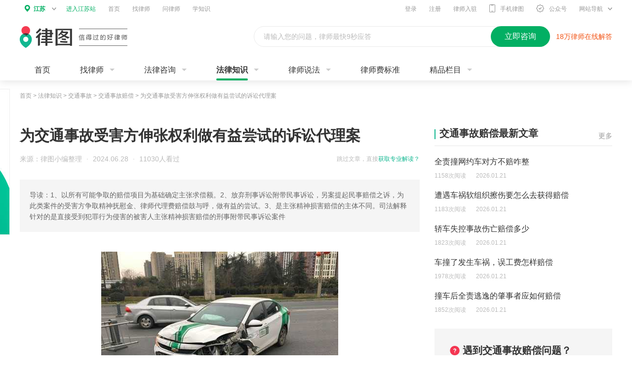

--- FILE ---
content_type: text/html; charset=utf-8
request_url: https://www.64365.com/zs/630396.aspx
body_size: 15050
content:
<!DOCTYPE html>
<html>
<head>
<meta charset="utf-8" />
<meta http-equiv="X-UA-Compatible" content="IE=edge,chrome=1" />
<meta name="renderer" content="webkit" />
<meta name="applicable-device" content="pc">
<meta name="spma" content="2002" />
<meta name="spmb" content="1129" />
<meta name="pageid" content="170000">
<meta name="keywords" content="为交通事故受害方伸张权利做有益尝试的诉讼代理案" />
<meta name="description" content="本篇将详细为大家解答“为交通事故受害方伸张权利做有益尝试的诉讼代理案”这个问题。1、以所有可能争取的赔偿项目为基础确定主张求偿额。2、放弃刑事诉讼附带民事诉讼，另案提起民事赔偿之诉，为此类案件的受害方……" />
<link rel="alternate" media="only screen and(max-width: 640px)" href="https://m.64365.com/zs/630396.aspx" />
<title>为交通事故受害方伸张权利做有益尝试的诉讼代理案-法律知识｜律图</title>
<link rel="stylesheet" href="//image.64365.com/js/swiper/idangerous.swiper.css" />
<link rel="stylesheet" href="//image.64365.com/css/fonts/iconfont.css" />
<link rel="stylesheet" href="//image.64365.com/css/base_2019.css" />
<link rel="stylesheet" href="//image.64365.com/css/2019/fixed-b-consult.css" />
<link rel="stylesheet" href="//image.64365.com/css/2020/law-lore_2020.css" />
<link rel="stylesheet" href="//image.64365.com/css/2019/wechart.css" />
<link rel="stylesheet" href="//image.64365.com/ui_v2/pc/css/contract/contract.css">
<link rel="stylesheet" href="//image.64365.com/css/base_2019.css" />
<style>.box-bar .nav-f18{padding:0 20px;height:18px;line-height:18px;border-left:4px solid #11B790;}.box-bar .nav-f18 .tit{font-size:18px;}.box-bar .nav-f18 .more{color:#999;}.box-bar .nav-f18 a:hover{color:#F43651;}</style>
<script type="application/ld+json">
        {
            "@context": "https://ziyuan.baidu.com/contexts/cambrian.jsonld",
            "@id": https://www.64365.com/zs/630396.aspx,
            "appid":"1584098601673400",
            "title":"为交通事故受害方伸张权利做有益尝试的诉讼代理案-法律知识大全|律图",
            "images": ["https://p.64365.com/zs_content_img/0/230/3.jpg"],
            "pubDate": "2024-06-28T17:31:33",
            "upDate": "2024-06-28T17:31:33",
            "description":"本篇将详细为大家解答“为交通事故受害方伸张权利做有益尝试的诉讼代理案”这个问题。1、以所有可能争取的赔偿项目为基础确定主张求偿额。2、放弃刑事诉讼附带民事诉讼，另案提起民事赔偿之诉，为此类案件的受害方……"
        }
    </script>
</head>
<body class="bg-f5">
<div class="header_bar" id="asyncheader"></div>
<div class="w1200">
<div class="weizhi">
<a target="_blank" href="/">首页</a> &gt; <a target="_blank" href="/zs/">法律知识</a> &gt;
<a href="/zs/jtsg/">交通事故</a> &gt;
<a href="/zs/jtsg/sgpc/" id="articleId" articleId="630396">交通事故赔偿</a> &gt; <span>为交通事故受害方伸张权利做有益尝试的诉讼代理案</span>
</div>
<div id="lbadv"></div>
<div class="mt30 clearfix">
<div class="w810 fl">
<div>
<h1 class="f30 fb lh40" title="">为交通事故受害方伸张权利做有益尝试的诉讼代理案</h1>
<div class="mt15 clearfix">
<div class="fr f12" id="sw_2">
<span class="s-cb lh24">跳过文章，直接</span><a target="_blank" href="/asksubmit/addask.aspx?s=websitezs" rel="nofollow" class="s-primary">获取专业解读？</a>
</div>
<div class="s-cb lh24">
<span>来源：律图小编整理</span>
<i class="mlr5">·</i>
<span>2024.06.28</span>
<i class="mlr5">·</i>
<span>11030人看过</span>
</div>
</div>
<div class="mt30 p20 lh22 s_c6 bg_f5">导读：1、以所有可能争取的赔偿项目为基础确定主张求偿额。2、放弃刑事诉讼附带民事诉讼，另案提起民事赔偿之诉，为此类案件的受害方争取精神抚慰金、律师代理费赔偿鼓与呼，做有益的尝试。3、是主张精神损害赔偿的主体不同。司法解释针对的是直接受到犯罪行为侵害的被害人主张精神损害赔偿的刑事附带民事诉讼案件&#xA;</div>
<div class="unfold-bar detail-unfold mt40">
<div>
<div class="un-nr">
<div class="detail-conts">
<p style='text-align:center'><img src="//p.64365.com/zs_content_img/0/230/3.jpg" alt="为交通事故受害方伸张权利做有益尝试的诉讼代理案" title="为交通事故受害方伸张权利做有益尝试的诉讼代理案" /></p><p>
案情简介
</p><p style="TEXT-INDENT: 2em">2009 年7月26日 11 时许，被告张某持B2照（准驾车型 大型货车） 驾驶鲁H77602号重型半挂牵引车（应持驾照A2），行经合肥绕城高速公路下行线24KM+600米处施工作业路段时，高速撞向前方同向行驶的李某驾驶的皖AZD778号“起亚”牌轿车尾部，致乘座此车的王某遇害身亡。事故发生后，合肥市公安局交通警察支队高速公路一大队于2009年8月2日对事故进行了认定，认定张某<a href="/tuwen/aaekqwp/" title="违章" target="_blank" class="a-link">违章</a>行车（其中包括驾驶与其准驾车辆不符的<a href="/tuwen/aaeljxk/" title="机动车" target="_blank" class="a-link">机动车</a>），负此次事故的全部责任。 肇事车辆的牵引车和挂车均各投了一份交强险，每份保单保险公司承担的<a href="/zs/956178.aspx" title="死亡赔偿" target="_blank" class="a-link">死亡赔偿</a>限额是11万元；另该车还投了商业<a href="/zs/3171572.aspx" title="第三者责任险" target="_blank" class="a-link">第三者责任险</a>，限额是30万元。<a href="/tuwen/aaekrrs/" title="受害人" target="_blank" class="a-link">受害人</a>乘坐的车辆所投保的交强险中保险公司承保的<a href="/tuwen/aaeocxl/" title="无责" target="_blank" class="a-link">无责</a>任死亡赔偿限额是11000元，投保的商业险中保险公司承保的车上人员责任险的<a href="/tuwen/aaekqor/" title="赔偿" target="_blank" class="a-link">赔偿</a>限额是每座10000元。 王某生前系某机关的<a href="/tuwen/aaektmz/" title="退休" target="_blank" class="a-link">退休</a>干部，遇害时已71岁，生前无需其<a href="/zs/979072.aspx" title="扶养" target="_blank" class="a-link">扶养</a>的人。 事发后公安机关以涉嫌交通<a href="/tuwen/aaekqkq/" title="肇事罪" target="_blank" class="a-link">肇事罪</a>，对张某<a href="/zs/3276928.aspx" title="刑事拘留" target="_blank" class="a-link">刑事拘留</a>；<a href="/tuwen/aaekstw/" title="被害人" target="_blank" class="a-link">被害人</a>亲属委托吕淮波律师就<a href="/tuwen/aaeoexq/" title="事故处理" target="_blank" class="a-link">事故处理</a>和民事索赔一事予以<a href="/zs/3163009.aspx" title="代理" target="_blank" class="a-link">代理</a>。</p><p>
<strong>代理方案及效果</strong>
</p><p style="TEXT-INDENT: 2em">从为受害方争取利益最大化的获偿数额角度出发，吕律师设计的<a href="/tuwen/aaekqnl/" title="诉讼" target="_blank" class="a-link">诉讼</a>方案和做出的有益尝试是： 一、以所有可能争取的赔偿项目为基础确定主张求偿额 就人身<a href="/tuwen/aaengyi/" title="损害赔偿" target="_blank" class="a-link">损害赔偿</a>涉及的赔偿项目而言，本案可以考虑的赔偿项目为：（1） <a href="/zs/3161865.aspx" title="丧葬费" target="_blank" class="a-link">丧葬费</a>；（ 2 ）<a href="/zs/1871280.aspx" title="死亡赔偿金" target="_blank" class="a-link">死亡赔偿金</a>；（ 3 ）受害<a href="/tuwen/aaekrcg/" title="人死" target="_blank" class="a-link">人死</a>亡前的抢救、<a href="/zs/3162928.aspx" title="医疗费" target="_blank" class="a-link">医疗费</a>；（ 4 ）受害人亲属办理丧事支出的<a href="/tuwen/aaeotbu/" title="交通费" target="_blank" class="a-link">交通费</a>、住宿费；（ 5 ）<a href="/tuwen/aaeqcdm/" title="精神抚慰金" target="_blank" class="a-link">精神抚慰金</a>；（ 6 ）律师<a href="/tuwen/aaenirn/" title="代理费" target="_blank" class="a-link">代理费</a>。 其中对（ 1 ）（ 2 ）（ 3 ）项最高院的司法解释已明确规定了赔偿的标准和计算的方法，是不应有争议的。本案受害方可获得的（ 1 ）丧葬费（按照受诉法院所在地上一年度职工月平均<a href="/tuwen/aaeldyo/" title="工资" target="_blank" class="a-link">工资</a>标准，以六个月总额计算）： 13181.5 元；可获得的（ 2 ）死亡赔偿金（按照受诉法院所在地上一年度城镇居民人均可支配收入标准，按二十年计算。但六十周岁以上的，年龄每增加一岁减少一年） 116913.6 元；可获得的（3） 受害人死亡前的抢救、医疗费（以<a href="/tuwen/aaenbke/" title="医疗机构" target="_blank" class="a-link">医疗机构</a>出具的发票为准）： 1426.92 元，合计为： 131522.02 元。 对第（ 4 ）项受害人亲属办理丧事支出的交通费、住宿费，司法解释规定应予赔偿，但对如何确认赔偿数额只作出原则规定，故在实践中常生争议，受害方提出的数额通常得不到法院的全额支持。本案中受害人亲属提出的数额是 6204 元。显然已有丧葬费赔偿后，这一数额似高了一些。 上述四项相加合计为 137726.02 元。这是诉讼力保的数额。 另外的（ 5 ）项精神抚慰金，属司法解释明确规定的肇事人被追究<a href="/tuwen/aaekqoh/" title="刑事责任" target="_blank" class="a-link">刑事责任</a>时不予考虑的赔偿项目。（ 6 ）项律师代理费，属在审判实务中一直不予支持的项目。但对这样规定、这样做法的合理性、公正性在实践中和理论界多有置疑。吕律师认为在本案中应该尝试争取，即使争取不到，也能让合议庭和被告感知被害人的损失是远大于法定应予赔偿的数额的，同时能够影响法官，确保能足额实现受害方第（ 4 ）项的诉求。受害方主张的（ 5 ）精神抚慰金 80000 元；（ 6 ）律师代理费 9000 元。 在诸被告对受害方第（ 4 ）项诉求的真实性、合理性提出诸多质疑，对（ 5 ）（ 6 ）项诉求以无法律依据抗辩的情况下，法院判决虽然未支持（ 5 ）（ 6 ）项诉求，但全额支持了受害方的（ 1 ）至（ 4 ）项主张的计 137726.02 元的求偿数额，尤其是对（ 4 ）项的全额支持，足以表明这一诉讼方案的设计是成功的。 二、放弃<a href="/zs/3271009.aspx" title="刑事诉讼" target="_blank" class="a-link">刑事诉讼</a><a href="/tuwen/aaeksmj/" title="附带民事诉讼" target="_blank" class="a-link">附带民事诉讼</a>，另案提起<a href="/tuwen/aaekqor/" title="民事赔偿" target="_blank" class="a-link">民事赔偿</a>之诉，为此类案件的受害方争取精神抚慰金、律师代理费赔偿鼓与呼，做有益的尝试 由于先刑后民，受害方如何向<a href="/tuwen/aaeocvr/" title="肇事方" target="_blank" class="a-link">肇事方</a>索赔就面临着选择，即是提起<a href="/zs/3164597.aspx" title="刑事附带民事诉讼" target="_blank" class="a-link">刑事附带民事诉讼</a>还是单独<a href="/zs/816315.aspx" title="提起民事诉讼" target="_blank" class="a-link">提起民事诉讼</a>。吕律师认为提起附带民事诉讼固然存在受害方无<a href="/tuwen/aaelhlq/" title="诉讼费" target="_blank" class="a-link">诉讼费</a>负担的好处，但由于不支持受害方精神抚慰金的司法解释，都是针对该程序下的<a href="/tuwen/aaeksmj/" title="民事诉讼" target="_blank" class="a-link">民事诉讼</a>而作出的，参与了这一程序的诉讼就意味着受害方放弃了精神抚慰金的主张。而单独提起民事诉讼主张精神抚慰金至少可以从上述司法解释的针对性上有立论说理，进行尝试的可能。尽管单独提起此诉受害方存在预交诉讼费之累，但较之能全面反映受害方的心声、主张而言还是值得的，何况大部分诉讼费无疑将由肇事方（或者肇事车辆保险公司）承担，受害方有可能承担的只是超过法院支持数额的少部分诉讼费，此对受害方并无多大负担。在受害方的肯定和积极要求下，吕律师代理受害方单独提起了民事诉讼向肇事方主张索赔。 吕律师在庭审中就相关司法解释中关于不支持受害方精神抚慰金主张的规定，不适用本案，因此本案受害方就此作出的主张应予支持，所持的主要观点是： 一是案件的性质和适用的程序不同。司法解释针对的案件是刑事附带<a href="/zs/3234728.aspx" title="民事诉讼案件" target="_blank" class="a-link">民事诉讼案件</a>，适用的是以刑事诉讼为主的附带<a href="/special/24467491/" title="民事诉讼程序" target="_blank" class="a-link">民事诉讼程序</a>；而本案是完全与刑事诉讼无关的民事诉讼案件，适用的是民事诉讼程序。在刑事附带民事诉讼案件中法院审查的范围只包括物质损失，这是法律的明文规定。而在人身损害赔偿的民事诉讼案件中法院审查的范围不仅包括物质损失，还包括原告主张的<a href="/tuwen/aaeledr/" title="精神损失" target="_blank" class="a-link">精神损失</a>，这同样是法律的明文规定。现在并没有对<a href="/tuwen/aaekqrp/" title="犯罪" target="_blank" class="a-link">犯罪</a>分子涉及的<a href="/zs/3162484.aspx" title="人身损害" target="_blank" class="a-link">人身损害</a>案件单独提起民事诉讼时，法院不对原告提出的精神损失赔偿予以审查的规定。 二是案件经历的诉讼过程不同。司法解释针对的案件是在提起附带民事诉讼后，又就<a href="/tuwen/aaeqovl/" title="精神损害赔偿" target="_blank" class="a-link">精神损害赔偿</a>提<a href="/tuwen/aaekqlc/" title="起诉" target="_blank" class="a-link">起诉</a>讼的案件。针对这种案件，司法解释规定不予受理，体现的是一事不再理的要求。而本案是原告在未提起刑事附带民事诉讼的情况下，单独提起的民事诉讼案件，不存在一事两诉的问题。 三是主张精神损害赔偿的主体不同。司法解释针对的是直接受到<a href="/tuwen/aaelcez/" title="犯罪行为" target="_blank" class="a-link">犯罪行为</a>侵害的被害人主张精神损害赔偿的刑事附带民事诉讼案件，而本案则是被害人的<a href="/tuwen/aaemlwc/" title="近亲" target="_blank" class="a-link">近亲</a>属主张精神损害赔偿的民事诉讼案件。 正因为存在上述不同，所以上述司法解释不能作为审理本案的依据。 针对本案诸被告认为受害方律师代理费的主张无法律依据，不应支持的观点，吕律师当庭发表了如下意见“我认为在当时那种突遭亲人遇害的变故，痛不欲生，悲恐不已，六神无主的情形下，任何一位象原告这样的受害人的亲属，要面对亲人丧事的办理和自己不熟悉的事故处理、诉讼维权等事务，聘请律师就成为他们必然的、唯一的选择。正因如此，应该说在<a href="/zs/3161991.aspx" title="交通事故处理" target="_blank" class="a-link">交通事故处理</a>和由此而产生的<a href="/zs/1191796.aspx" title="损害赔偿诉讼" target="_blank" class="a-link">损害赔偿诉讼</a>中，开支聘请律师的费用，对受害人而言是必然的，必不可少的。如果我们不事实求是地看这一问题，而以此支出不是必然的为由对这样的请求不予支持的话，对受害人而言就是不公平的。事实上法律对诉讼<a href="/tuwen/aaekqys/" title="当事人" target="_blank" class="a-link">当事人</a>的律师代理费如何负担并未作出明确的规定，但全面保护受害人及其亲属的权益，不能让受害人的亲属痛失亲人后，又遭破财之运应是符合法律维护正义的精神的，据此，我认为原告关于由诸被告承担其实际开支的律师代理费的主张，同样应当获得支持”。 尽管受案法院最终未支持受害方的上述“一金一费”的主张，但令被告方承担全部<a href="/tuwen/aaelhlq/" title="诉讼费用" target="_blank" class="a-link">诉讼费用</a>的判决结果，能够表明合议庭的法官对吕律师当庭就此发表的观点，至少在内心是认同的。 三、 事实求是地力促受害方与肇事方达成谅解协议，为受害方实际争取到双份赔偿。 肇事者是户籍农村的个体运输户，一妻无业，一子年幼，家境贫寒，所购车辆的贷款尚未还清，其本身的赔偿能力有限。同时肇事者又是驾驶与其准驾车型不符的车辆肇事，属<a href="/zs/1583142.aspx" title="无证驾驶" target="_blank" class="a-link">无证驾驶</a>，审判实践中许多法院已将此作为保险公司<a href="/zs/3211665.aspx" title="免责事由" target="_blank" class="a-link">免责事由</a>，而驳回受害方要求保险公司承担<a href="/tuwen/aaenqze/" title="赔偿责任" target="_blank" class="a-link">赔偿责任</a>的诉求。面对这种对本案被害方十分不利的局面，为确保受害方能得到足额赔偿，吕律师在细致说服受害方的基础上，吕律师确立了利用肇事方希望得到受害方谅解，以此为肇事者争取<a href="/tuwen/aaekqkt/" title="缓刑" target="_blank" class="a-link">缓刑</a>的心理，积极争取在案外为受害方先行获得肇事方悔罪赔偿的索赔方案。为此吕律师以积极的态度与肇事方律师联系，两者相互配合，经过五六轮的谈判，终于在<a href="/tuwen/aaekqjx/" title="刑事" target="_blank" class="a-link">刑事</a>和民事案件开庭前，促使当事者双方达成了和解协议，受害方在诉讼前先行获得肇事方的额外赔偿 12 万元，加上此后法院判决并已由保险公司支付到位的赔偿款 137726.02 元，合计获得相当于法定赔偿额双倍的赔偿计 257726.02 元；而肇事者由此也获得受害方的谅解，并据此获得了判二缓三的刑事宽大处理。双方各得其所。 附：《谅解协议书》主要内容： 甲、乙双方因张某<a href="/zs/jtsg/jtzs/" title="交通肇事" target="_blank" class="a-link">交通肇事</a>致甲方亲属王某死亡一案，本着诚信与谅解的精神，经友好协商，就案件的赔偿与谅解事宜达成如下一致意见，现签约备忘，双方共同信守： （一）鉴于甲方已就本案提起民事赔偿诉讼【（ 2009 ）包法民一初字第 1767 号】，其合法的<a href="/tuwen/aaenoay/" title="诉讼请求" target="_blank" class="a-link">诉讼请求</a>将在民事判决中获到充分的支持。现乙方自愿在上述案件法院判决之外，提前、额外支付给甲方 12 万元作为补偿，以表示乙方的悔罪之情，以及乙方真诚的歉意。 （二）甲方愿意接受乙方的致歉和补偿，并与乙方共同确认如下两种情况的处理意见： （ 1 ）如前述民事案件的生效判决中，乙方以外的被告（中国人民财产保险<a href="/zs/3200693.aspx" title="股份有限公司" target="_blank" class="a-link">股份有限公司</a>济宁分公司、翟顶斌、中国人民财产保险股份有限公司合肥市分公司）向甲方支付的赔偿款合计达到或者超过 11 万元，甲方将不再要求乙方履行（也不申请法院执行）该判决判令乙方应向甲方支付的赔偿款。 （ 2 ）如上述民事案件的生效判决中，乙方及以外的三名被告被告，向甲方支付的赔偿款合计未达到 11 万元的，则乙方应当负责补足该差额，直至甲方从判决中获得的权利达到 11 万元。同时乙方应当及时改选有前述的“补足”义务，如乙方未能在判决确定的履行期限内主动向甲方补足该差额，在不免除乙方“补足”责任的基础上，乙方还应当执照未补足数额的 30% 向甲方支付<a href="/tuwen/aaenaeq/" title="违约金" target="_blank" class="a-link">违约金</a>甲方也有权申请法院对判决确定的乙方的全部赔偿义务予以<a href="/zs/3188027.aspx" title="强制执行" target="_blank" class="a-link">强制执行</a>。 （三）基于上述的共识，甲方在谅解乙方的基础上，愿意为此向办案单位出具谅解书，乙方对此表示感谢。 四、列涉案双方车辆投保的保险公司为本案的共同被告，力争本案所涉赔偿义务直接、全部由保险公司承担的判决结果。 肇事者无证驾车肇事涉及的赔偿是否属于交强险中保险公司的免责事由，在最高人<a href="/tuwen/aaekxzs/" title="民法" target="_blank" class="a-link">民法</a>院《关于<a href="/zs/2507074.aspx" title="醉驾" target="_blank" class="a-link">醉驾</a>、无证驾驶等情形交强险如何理赔的司法解释》（ [2009] 民立他字第 42 号）出台前，审判实践中对此争议较大，各地法院判决也不一。本案在审理过程中正是该解释酝酿出台之时，本案判决后不到两个月该解释即公布。本案判决支持了吕律师在这一个问题上所持的观点，判决全部赔偿费用均由保险公司负责赔偿。判决后各被告均未上诉，保险公司也将判决确认的 137726.02 元赔偿款如数向受害方支付，由此本案成为最高院上述司法解释出台前，合肥地区最后一件在肇事者无证驾车肇事的情况下，仍判决保险公司承<a href="/tuwen/aaekrne/" title="担保" target="_blank" class="a-link">担保</a>险责任的判例。本案庭审中双方律师围绕这一问题展开了激烈的辩论，吕律师所持观点详见代理词。</p><p>
<strong>法院判决摘要</strong>
</p><p style="TEXT-INDENT: 2em">合肥市包河区人民法院《<a href="/zs/3262014.aspx" title="民事判决书" target="_blank" class="a-link">民事判决书</a>》（ ）第 1767 号：本院认为根据《机动车<a href="/zs/3162483.aspx" title="交通事故责任" target="_blank" class="a-link">交通事故责任</a>强制保险条例》第二十一条的规定，只有在受害人故意造成交通事故的情况下，保险公司才免于赔偿。被告张某虽持与准驾车型不符的驾驶证驾车，违反反了交通管理<a href="/zs/3188087.aspx" title="法规" target="_blank" class="a-link">法规</a>，但并非是法定的保险公司免予赔偿的情形，因此被告中保财险济宁市分公司是肇事车辆的保险人，应依据法律规定和<a href="/contract/bxht/" title="保险合同" target="_blank" class="a-link">保险合同</a>的约定在交强险的保险责任限额内承担赔偿责任。该被告辩驳其不应赔偿无法律依据，不院不予采信。判决如下： 1 、被告张某赔偿原告医药费 1426.92 元、丧葬费 13181.5 元、死亡赔偿金 116913.6 元、受害人亲属办理丧事支出的费用 6204 元，合计 137726.02 元，于本<a href="/tuwen/aaemnyu/" title="判决生效" target="_blank" class="a-link">判决生效</a>之日起十日内付清； 2 、上述判决第一项中的全部费用由中保财险济宁市分公司在机动车交通事故强制保险限额内赔偿，于判决生效之日起十日内付清； 3 、驳回原告要求李某（受害人所乘车车主）、中保财险合肥市分公司（受害人所乘<a href="/tuwen/aaeogbk/" title="车保险" target="_blank" class="a-link">车保险</a>公司）承担赔偿责任的诉讼请求； 4 、驳回原告的其他诉讼请求。<a href="/zs/3184700.aspx" title="案件受理费" target="_blank" class="a-link">案件受理费</a> 3025 元，由被告张某负担。</p>
<div class="mt20">
<div class="feedback-bar-box">
<a href="/help/feedback.aspx" rel="nofollow" class="btn">投诉/举报</a>
免责声明：以上内容由律图网结合政策法规及互联网相关知识整合，不代表平台的观点和立场。若内容有误或侵权，请通过右侧【投诉/举报】联系我们更正或删除。
</div>
<a href="/about/map.aspx" style="display:none">网站地图</a>
</div>
</div>
</div>
</div>
</div>
<div id="btadv"></div>
<div class="mt20 statement-bar none">
</div>
</div>
<div id="major" class="mt40 tc"></div>
</div>
<div class="w360 fr">
<div id="sw_5">
<div class="borb1 pb10 clearfix">
<a target="_blank" href="/zs/jtsg/sgpc/" class="fr mt10 s_c9">更多</a>
<h2 class="title-f20 fb fl">交通事故赔偿最新文章</h2>
</div>
<ul class="text-list text-detail-show">
<li class="is-show">
<div class="tit ect">
<a href="/zs/7935891.aspx" target="_blank" title="全责撞网约车对方不赔咋整">全责撞网约车对方不赔咋整</a>
</div>
<div class="info f12 s-cb">
<span class="mr20">1158次阅读</span><span>2026.01.21</span>
</div>
</li>
<li class="">
<div class="tit ect">
<a href="/zs/7935860.aspx" target="_blank" title="遭遇车祸软组织擦伤要怎么去获得赔偿">遭遇车祸软组织擦伤要怎么去获得赔偿</a>
</div>
<div class="info f12 s-cb">
<span class="mr20">1183次阅读</span><span>2026.01.21</span>
</div>
</li>
<li class="">
<div class="tit ect">
<a href="/zs/7935843.aspx" target="_blank" title="轿车失控事故伤亡赔偿多少">轿车失控事故伤亡赔偿多少</a>
</div>
<div class="info f12 s-cb">
<span class="mr20">1823次阅读</span><span>2026.01.21</span>
</div>
</li>
<li class="">
<div class="tit ect">
<a href="/zs/7935829.aspx" target="_blank" title="车撞了发生车祸，误工费怎样赔偿">车撞了发生车祸，误工费怎样赔偿</a>
</div>
<div class="info f12 s-cb">
<span class="mr20">1978次阅读</span><span>2026.01.21</span>
</div>
</li>
<li class="">
<div class="tit ect">
<a href="/zs/7935826.aspx" target="_blank" title="撞车后全责逃逸的肇事者应如何赔偿">撞车后全责逃逸的肇事者应如何赔偿</a>
</div>
<div class="info f12 s-cb">
<span class="mr20">1852次阅读</span><span>2026.01.21</span>
</div>
</li>
</ul>
</div>
<div id="rfirstadv"></div>
<div class="mt30" id="sw_8">
<div class="chartlet-w360-h200-default">
<img src="//image.64365.com/images/2020/law-lore/ask-bg.png" class="bg">
<div class="tit">
<i class="iconfont icon-mark s-warn"></i><b>遇到交通事故赔偿问题？</b>
</div>
<div class="detail s_c6">律图专业律师 处理更可靠</div>
<a href="/asksubmit/addask.aspx?s=websitezs" rel="nofollow" class="btn">
<i class="iconfont icon-fastask mr5"></i>快速咨询
</a>
</div>
</div>
<div class="mt30">
<div class="borb1 pb10">
<h2 class="title-f20 fb">交通事故导航</h2>
</div>
<div class="hot-tui-unfold mt30">
<div class="un-ovh">
<div class="un-nr clearfix">
<a href="//www.64365.com/zs/jtsg/jtsgcl/" target="_blank">交通事故处理</a>
<a href="//www.64365.com/zs/jtsg/jtsgzrrd/" target="_blank">交通事故责任</a>
<a href="//www.64365.com/zs/jtsg/jtsgscjd/" target="_blank">交通事故类鉴定</a>
<a href="//www.64365.com/zs/jtsg/sgpc/" target="_blank">交通事故赔偿</a>
<a href="//www.64365.com/zs/jtsg/jtzs/" target="_blank">交通肇事</a>
<a href="//www.64365.com/zs/jtsg/jtsgss/" target="_blank">交通事故诉讼</a>
<a href="//www.64365.com/zs/jtsg/jtwz/" target="_blank">交通违章</a>
<a href="//www.64365.com/zs/jtsg/jtbxsp/" target="_blank">交通保险索赔</a>
<a href="//www.64365.com/zs/jtsg/zj/" target="_blank">醉驾</a>
<a href="//www.64365.com/zs/jtsg/wyc/" target="_blank">网约车</a>
<a href="//www.64365.com/zs/jtsg/jtfg/" target="_blank">交通法规</a>
<a href="//www.64365.com/zs/jtsg/jtsgal/" target="_blank">交通事故案例</a>
</div>
</div>
<div class="un-btn none">查看全部<i class="iconfont icon-more-arrow"></i></div>
</div>
</div>
<div id="rsecondadv"></div>
<div id="rthirdadv"></div>
</div>
</div>
</div>
<div class="footer_bar mt20" id="botm">
<div class="ft_main" id="botmf">
<div class="ft-link">
<div class="w1200 ma">
<div class="friendship-links">
<label class="label">热门城市：</label>
<div class="friendship-con">
<div class="ovh">
<div class="friend-link-con clearfix">
<a href="//www.64365.com/beijing/" target="_blank">北京律师</a>
<a href="//www.64365.com/shanghai/" target="_blank">上海律师</a>
<a href="//www.64365.com/guangzhou/" target="_blank">广州律师</a>
<a href="//www.64365.com/shenzhen/" target="_blank">深圳律师</a>
<a href="//www.64365.com/chengdu/" target="_blank">成都律师</a>
<a href="//www.64365.com/chongqing/" target="_blank">重庆律师</a>
<a href="//www.64365.com/hangzhou/" target="_blank">杭州律师</a>
<a href="//www.64365.com/xian/" target="_blank">西安律师</a>
<a href="//www.64365.com/wuhan/" target="_blank">武汉律师</a>
<a href="//www.64365.com/suzhou/" target="_blank">苏州律师</a>
<a href="//www.64365.com/zhengzhou/" target="_blank">郑州律师</a>
<a href="//www.64365.com/nanjing/" target="_blank">南京律师</a>
<a href="//www.64365.com/tianjin/" target="_blank">天津律师</a>
<a href="//www.64365.com/changsha/" target="_blank">长沙律师</a>
<a href="//www.64365.com/dongzuo/" target="_blank">东莞律师</a>
<a href="//www.64365.com/ningbo/" target="_blank">宁波律师</a>
<a href="//www.64365.com/foshan/" target="_blank">佛山律师</a>
<a href="//www.64365.com/hefei/" target="_blank">合肥律师</a>
<a href="//www.64365.com/qingdao/" target="_blank">青岛律师</a>
<a href="//www.64365.com/kunming/" target="_blank">昆明律师</a>
<a href="//www.64365.com/shenyang/" target="_blank">沈阳律师</a>
<a href="//www.64365.com/jinan/" target="_blank">济南律师</a>
<a href="//www.64365.com/wuxi/" target="_blank">无锡律师</a>
<a href="//www.64365.com/xiamen/" target="_blank">厦门律师</a>
<a href="//www.64365.com/fuzhou/" target="_blank">福州律师</a>
<a href="//www.64365.com/wenzhou/" target="_blank">温州律师</a>
<a href="//www.64365.com/dalian/" target="_blank">大连律师</a>
<a href="//www.64365.com/guiyang/" target="_blank">贵阳律师</a>
<a href="//www.64365.com/nanning/" target="_blank">南宁律师</a>
<a href="//www.64365.com/shijiazhuang/" target="_blank">石家庄律师</a>
<a href="//www.64365.com/taiyuan/" target="_blank">太原律师</a>
<a href="//www.64365.com/nanchang/" target="_blank">南昌律师</a>
<a href="//www.64365.com/haerbin/" target="_blank">哈尔滨律师</a>
</div>
</div>
<span class="zk-btn" style="display: inline;">展开<i class="iconfont icon-more-arrow"></i></span>
</div>
</div>
<div class="friendship-links">
<label class="label">热门专长：</label>
<div class="friendship-con">
<div class="ovh">
<div class="friend-link-con clearfix">
<a href="//www.64365.com/beijing/jiaotong/" target="_blank">北京交通事故律师</a>
<a href="//www.64365.com/shanghai/jiaotong/" target="_blank">上海交通事故律师</a>
<a href="//www.64365.com/guangzhou/jiaotong/" target="_blank">广州交通事故律师</a>
<a href="//www.64365.com/shenzhen/jiaotong/" target="_blank">深圳交通事故律师</a>
<a href="//www.64365.com/chengdu/jiaotong/" target="_blank">成都交通事故律师</a>
<a href="//www.64365.com/chongqing/jiaotong/" target="_blank">重庆交通事故律师</a>
<a href="//www.64365.com/hangzhou/jiaotong/" target="_blank">杭州交通事故律师</a>
<a href="//www.64365.com/xian/jiaotong/" target="_blank">西安交通事故律师</a>
<a href="//www.64365.com/wuhan/jiaotong/" target="_blank">武汉交通事故律师</a>
<a href="//www.64365.com/suzhou/jiaotong/" target="_blank">苏州交通事故律师</a>
<a href="//www.64365.com/zhengzhou/jiaotong/" target="_blank">郑州交通事故律师</a>
<a href="//www.64365.com/nanjing/jiaotong/" target="_blank">南京交通事故律师</a>
<a href="//www.64365.com/tianjin/jiaotong/" target="_blank">天津交通事故律师</a>
<a href="//www.64365.com/changsha/jiaotong/" target="_blank">长沙交通事故律师</a>
<a href="//www.64365.com/dongzuo/jiaotong/" target="_blank">东莞交通事故律师</a>
<a href="//www.64365.com/ningbo/jiaotong/" target="_blank">宁波交通事故律师</a>
<a href="//www.64365.com/foshan/jiaotong/" target="_blank">佛山交通事故律师</a>
<a href="//www.64365.com/hefei/jiaotong/" target="_blank">合肥交通事故律师</a>
<a href="//www.64365.com/qingdao/jiaotong/" target="_blank">青岛交通事故律师</a>
<a href="//www.64365.com/kunming/jiaotong/" target="_blank">昆明交通事故律师</a>
<a href="//www.64365.com/shenyang/jiaotong/" target="_blank">沈阳交通事故律师</a>
<a href="//www.64365.com/jinan/jiaotong/" target="_blank">济南交通事故律师</a>
<a href="//www.64365.com/wuxi/jiaotong/" target="_blank">无锡交通事故律师</a>
<a href="//www.64365.com/xiamen/jiaotong/" target="_blank">厦门交通事故律师</a>
<a href="//www.64365.com/fuzhou/jiaotong/" target="_blank">福州交通事故律师</a>
<a href="//www.64365.com/wenzhou/jiaotong/" target="_blank">温州交通事故律师</a>
<a href="//www.64365.com/dalian/jiaotong/" target="_blank">大连交通事故律师</a>
<a href="//www.64365.com/guiyang/jiaotong/" target="_blank">贵阳交通事故律师</a>
<a href="//www.64365.com/nanning/jiaotong/" target="_blank">南宁交通事故律师</a>
<a href="//www.64365.com/shijiazhuang/jiaotong/" target="_blank">石家庄交通事故律师</a>
<a href="//www.64365.com/taiyuan/jiaotong/" target="_blank">太原交通事故律师</a>
<a href="//www.64365.com/nanchang/jiaotong/" target="_blank">南昌交通事故律师</a>
<a href="//www.64365.com/haerbin/jiaotong/" target="_blank">哈尔滨交通事故律师</a>
</div>
</div>
<span class="zk-btn" style="display: inline;">展开<i class="iconfont icon-more-arrow"></i></span>
</div>
</div>
<div class="friendship-links">
<label class="label">城市推荐：</label>
<div class="friendship-con">
<div class="ovh">
<div class="friend-link-con clearfix">
<a href="//www.64365.com/tangshan/" target="_blank">唐山律师</a>
<a href="//www.64365.com/qinhuangdao/" target="_blank">秦皇岛律师</a>
<a href="//www.64365.com/handan/" target="_blank">邯郸律师</a>
<a href="//www.64365.com/xingtai/" target="_blank">邢台律师</a>
<a href="//www.64365.com/baoding/" target="_blank">保定律师</a>
<a href="//www.64365.com/zhangjiakou/" target="_blank">张家口律师</a>
<a href="//www.64365.com/chengde/" target="_blank">承德律师</a>
<a href="//www.64365.com/cangzhou/" target="_blank">沧州律师</a>
<a href="//www.64365.com/langfang/" target="_blank">廊坊律师</a>
<a href="//www.64365.com/hengshui/" target="_blank">衡水律师</a>
<a href="//www.64365.com/datong/" target="_blank">大同律师</a>
<a href="//www.64365.com/yangquan/" target="_blank">阳泉律师</a>
<a href="//www.64365.com/changzhi/" target="_blank">长治律师</a>
<a href="//www.64365.com/jincheng/" target="_blank">晋城律师</a>
<a href="//www.64365.com/xinzhou/" target="_blank">忻州律师</a>
<a href="//www.64365.com/jinzhong/" target="_blank">晋中律师</a>
<a href="//www.64365.com/linfen/" target="_blank">临汾律师</a>
<a href="//www.64365.com/yuncheng/" target="_blank">运城律师</a>
<a href="//www.64365.com/changchun/" target="_blank">长春律师</a>
<a href="//www.64365.com/siping/" target="_blank">四平律师</a>
<a href="//www.64365.com/liaoyuan/" target="_blank">辽源律师</a>
<a href="//www.64365.com/tonghua/" target="_blank">通化律师</a>
<a href="//www.64365.com/baishan/" target="_blank">白山律师</a>
<a href="//www.64365.com/songyuan/" target="_blank">松原律师</a>
<a href="//www.64365.com/baicheng/" target="_blank">白城律师</a>
<a href="//www.64365.com/yanbian/" target="_blank">延边律师</a>
<a href="//www.64365.com/qiqihaer/" target="_blank">齐齐哈尔律师</a>
<a href="//www.64365.com/jixi/" target="_blank">鸡西律师</a>
<a href="//www.64365.com/hegang/" target="_blank">鹤岗律师</a>
<a href="//www.64365.com/shuangyashan/" target="_blank">双鸭山律师</a>
</div>
</div>
<span class="zk-btn" style="display: inline;">展开<i class="iconfont icon-more-arrow"></i></span>
</div>
</div>
<div class="friendship-links">
<label class="label">区县推荐：</label>
<div class="friendship-con">
<div class="ovh">
<div class="friend-link-con clearfix">
<a href="//www.64365.com/yuhuqu/" target="_blank">雨湖区律师</a>
<a href="//www.64365.com/yuetangqu/" target="_blank">岳塘区律师</a>
<a href="//www.64365.com/xiangtanxian/" target="_blank">湘潭县律师</a>
<a href="//www.64365.com/xiangxiangshi/" target="_blank">湘乡市律师</a>
<a href="//www.64365.com/shaoshanshi/" target="_blank">韶山市律师</a>
<a href="//www.64365.com/zhuhuiqu/" target="_blank">珠晖区律师</a>
<a href="//www.64365.com/yanfengqu/" target="_blank">雁峰区律师</a>
<a href="//www.64365.com/shiguqu/" target="_blank">石鼓区律师</a>
<a href="//www.64365.com/zhengxiangqu/" target="_blank">蒸湘区律师</a>
<a href="//www.64365.com/nanyuequ/" target="_blank">南岳区律师</a>
<a href="//www.64365.com/hengyangxian/" target="_blank">衡阳县律师</a>
<a href="//www.64365.com/hengnanxian/" target="_blank">衡南县律师</a>
<a href="//www.64365.com/hengshanxian/" target="_blank">衡山县律师</a>
<a href="//www.64365.com/hengdongxian/" target="_blank">衡东县律师</a>
<a href="//www.64365.com/qidongxian/" target="_blank">祁东县律师</a>
<a href="//www.64365.com/leiyangshi/" target="_blank">耒阳市律师</a>
<a href="//www.64365.com/changningshi/" target="_blank">常宁市律师</a>
<a href="//www.64365.com/shuangqingqu/" target="_blank">双清区律师</a>
<a href="//www.64365.com/daxiangqu/" target="_blank">大祥区律师</a>
<a href="//www.64365.com/beitaqu/" target="_blank">北塔区律师</a>
<a href="//www.64365.com/shaodongxian/" target="_blank">邵东县律师</a>
<a href="//www.64365.com/xinshaoxian/" target="_blank">新邵县律师</a>
<a href="//www.64365.com/shaoyangxian/" target="_blank">邵阳县律师</a>
<a href="//www.64365.com/longhuixian/" target="_blank">隆回县律师</a>
<a href="//www.64365.com/dongkouxian/" target="_blank">洞口县律师</a>
<a href="//www.64365.com/suiningxian/" target="_blank">绥宁县律师</a>
<a href="//www.64365.com/xinningxian/" target="_blank">新宁县律师</a>
<a href="//www.64365.com/chengbumiaozuzizhixian/" target="_blank">城步苗族自治县律师</a>
<a href="//www.64365.com/wugangshi1/" target="_blank">武冈市律师</a>
<a href="//www.64365.com/yueyanglouqu/" target="_blank">岳阳楼区律师</a>
</div>
</div>
<span class="zk-btn" style="display: inline;">展开<i class="iconfont icon-more-arrow"></i></span>
</div>
</div>
<div class="friendship-links">
<label class="label">热门标签：</label>
<div class="friendship-con">
<div class="ovh">
<div class="friend-link-con clearfix">
<a href="https://www.64365.com/ask/9529925.aspx" target="_blank">当面律师咨询费多少钱</a>
<a href="https://www.64365.com/zs/1635915.aspx" target="_blank">律师函</a>
<a href="https://www.64365.com/baike/qsz/" target="_blank">起诉状</a>
<a href="https://www.64365.com/zs/1635924.aspx" target="_blank">代发律师函</a>
<a href="https://www.64365.com/zs/1635941.aspx" target="_blank">代写起诉状</a>
<a href="https://www.64365.com/zs/1635950.aspx" target="_blank">网上立案</a>
<a href="https://www.64365.com/zs/1635971.aspx" target="_blank">代写诉状</a>
<a href="https://www.64365.com/zs/1598152.aspx" target="_blank">逾期最佳处理方法</a>
<a href="https://www.64365.com/zs/773001.aspx" target="_blank">信用卡逾期</a>
<a href="https://www.64365.com/zs/773001.aspx" target="_blank">信用卡逾期</a>
<a href="https://www.64365.com/zs/1597416.aspx" target="_blank">信用卡逾期协商</a>
<a href="https://www.64365.com/zs/1593629.aspx" target="_blank">停息挂账</a>
<a href="https://www.64365.com/zs/888787.aspx" target="_blank">网贷逾期</a>
<a href="https://www.64365.com/zs/1072435.aspx" target="_blank">信用卡分期</a>
<a href="https://www.64365.com/zs/1038256.aspx" target="_blank">欠款起诉</a>
<a href="https://www.64365.com/zs/1596531.aspx" target="_blank">暴力催收</a>
<a href="https://www.64365.com/zs/1708591.aspx" target="_blank">信用卡欠款起诉</a>
<a href="https://www.64365.com/zs/1597059.aspx" target="_blank">信用卡退息</a>
<a href="https://www.64365.com/zs/1695491.aspx" target="_blank">逾期利息怎么计算</a>
<a href="https://www.64365.com/zs/1711739.aspx" target="_blank">信用卡透支</a>
<a href="https://www.64365.com/zs/1712152.aspx" target="_blank">信用卡还不上</a>
<a href="https://www.64365.com/zs/1597303.aspx" target="_blank">信用卡逾期会怎么样</a>
<a href="https://www.64365.com/zs/1590229.aspx" target="_blank">个性化分期</a>
<a href="https://www.64365.com/zs/1684874.aspx" target="_blank">信用卡逾期利息</a>
<a href="https://www.64365.com/zs/1602419.aspx" target="_blank">信用卡逾期处理</a>
<a href="https://www.64365.com/zs/1597035.aspx" target="_blank">网贷催收</a>
<a href="https://www.64365.com/zs/955818.aspx" target="_blank">信用卡催收</a>
<a href="https://www.64365.com/zs/1596590.aspx" target="_blank">网贷停息挂账</a>
<a href="https://www.64365.com/zs/983629.aspx" target="_blank">网贷还不上</a>
<a href="https://www.64365.com/zs/1608943.aspx" target="_blank">网贷延期</a>
<a href="https://www.64365.com/zs/1456819.aspx" target="_blank">分期还款</a>
<a href="https://www.64365.com/zs/913359.aspx" target="_blank">网贷起诉</a>
<a href="https://www.64365.com/zs/1591781.aspx" target="_blank">停息分期</a>
<a href="https://www.64365.com/zs/1292242.aspx" target="_blank">信用卡起诉</a>
<a href="https://www.64365.com/zs/1597039.aspx" target="_blank">网贷协商</a>
<a href="https://www.64365.com/zs/1213202.aspx" target="_blank">信用卡欠款</a>
<a href="https://www.64365.com/zs/1627420.aspx" target="_blank">信用卡恶意透支</a>
<a href="https://www.64365.com/zs/1593562.aspx" target="_blank">信用卡协商</a>
<a href="https://www.64365.com/lawyer/787310/" target="_blank">刘德斌律师</a>
<a href="https://www.64365.com/ningxiangxian/" target="_blank">宁乡市律师</a>
<a href="https://www.64365.com/lawyer/3235194/" target="_blank">庞坤律师</a>
<a href="https://www.64365.com/dazhuxian/" target="_blank">大竹县律师</a>
<a href="https://www.64365.com/lawyer/14196143/" target="_blank">汪艳律师</a>
<a href="https://www.64365.com/lawyer/2595473/" target="_blank">王文娟律师</a>
<a href="https://www.64365.com/lawyer/14715443/" target="_blank">李宁律师</a>
<a href="https://m.64365.com/zhangjiagangshi/" target="_blank">张家港律师</a>
<a href="https://www.64365.com/luanchuanxian/" target="_blank">栾川县律师</a>
<a href="https://www.64365.com/lawyer/6431340/" target="_blank">陈华律师</a>
<a href="https://www.64365.com/lawyer/1866686/" target="_blank">黄亚青律师</a>
<a href="https://www.64365.com/lawyer/1339469/" target="_blank">牛晓儒律师</a>
<a href="https://www.64365.com/lawyer/11320982/" target="_blank">徐晓明律师</a>
<a href="https://www.64365.com/mayangmiaozuzizhixian/" target="_blank">麻阳苗族自治县律师</a>
<a href="https://www.64365.com/xinhuangdongzuzizhixian/" target="_blank">新晃侗族自治县律师</a>
<a href="https://www.64365.com/simingqu/" target="_blank">思明区律师</a>
<a href="https://www.64365.com/dalian/" target="_blank">大连律师</a>
<a href="https://www.64365.com/huangdaoqu/" target="_blank">黄岛区律师</a>
<a href="https://www.64365.com/longhuaxinqu/" target="_blank">龙华区律师</a>
<a href="https://www.64365.com/baiyin/" target="_blank">白银市律师</a>
<a href="https://m.64365.com/baoji/" target="_blank">宝鸡市律师</a>
<a href="https://m.64365.com/baoji/" target="_blank">宝鸡市律师</a>
<a href="https://m.64365.com/huanggang/" target="_blank">黄冈律师</a>
<a href="https://www.64365.com/lawyer/3951335/" target="_blank">许睿律师</a>
<a href="https://www.64365.com/shizhongqu/" target="_blank">市中区律师</a>
<a href="https://www.64365.com/changshushi/" target="_blank">常熟市律师</a>
<a href="https://m.64365.com/suiningxian/" target="_blank">绥宁律师</a>
<a href="https://m.64365.com/zibo/" target="_blank">淄博律师</a>
<a href="https://m.64365.com/tainingxian/" target="_blank">泰宁县律师</a>
</div>
</div>
<span class="zk-btn" style="display: inline;">展开<i class="iconfont icon-more-arrow"></i></span>
</div>
</div>
<div class="friendship-links">
<label class="label">热门推荐：</label>
<div class="friendship-con">
<div class="ovh">
<div class="friend-link-con clearfix">
<a href="https://www.64365.com/zs/1363942.aspx" target="_blank">肇事逃逸私了怎么处罚</a>
<a href="https://www.64365.com/zs/1752579.aspx" target="_blank">无证驾驶和肇事逃逸怎么处罚</a>
<a href="https://www.64365.com/zs/1593556.aspx" target="_blank">肇事逃逸尚不构成犯罪的怎么处罚</a>
<a href="https://www.64365.com/zs/2174137.aspx" target="_blank">肇事逃逸致人重伤怎么处罚</a>
<a href="https://www.64365.com/zs/2141338.aspx" target="_blank">肇事逃逸怎么判定</a>
<a href="https://www.64365.com/zs/1751641.aspx" target="_blank">在不知情的情况下肇事逃逸怎么处罚新交规</a>
<a href="https://www.64365.com/zs/1673843.aspx" target="_blank">无证驾驶肇事逃逸怎么判</a>
<a href="https://www.64365.com/zs/954351.aspx" target="_blank">肇事逃逸轻微伤怎么处罚</a>
<a href="https://www.64365.com/tuwen/aaamkqx/" target="_blank">不知情的肇事逃逸怎么处罚新交规</a>
<a href="https://www.64365.com/zs/1954006.aspx" target="_blank">肇事逃逸怎么赔偿</a>
<a href="https://www.64365.com/zs/2133611.aspx" target="_blank">酒驾肇事逃逸怎么判</a>
<a href="https://www.64365.com/tuwen/mzfdc/" target="_blank">司机肇事逃逸怎么处理</a>
<a href="https://www.64365.com/tuwen/dnfivc/" target="_blank">一般肇事逃逸怎么处理</a>
<a href="https://www.64365.com/zs/1561482.aspx" target="_blank">剐蹭肇事逃逸怎么处罚</a>
<a href="https://www.64365.com/zs/1557674.aspx" target="_blank">对方肇事逃逸交警找不到人怎么办</a>
<a href="https://www.64365.com/zs/1821305.aspx" target="_blank">怎么样算肇事逃逸</a>
<a href="https://www.64365.com/tuwen/yahdt/" target="_blank">驾驶机动车肇事逃逸怎么处罚新交规</a>
<a href="https://www.64365.com/zs/1140900.aspx" target="_blank">车祸的交通费怎么赔偿</a>
<a href="https://www.64365.com/zs/1837502.aspx" target="_blank">肇事逃逸重伤怎么判刑和赔偿标准</a>
<a href="https://www.64365.com/zs/1830114.aspx" target="_blank">17岁肇事逃逸怎么处理</a>
<a href="https://www.64365.com/tuwen/aaayais/" target="_blank">肇事逃逸保险怎么赔偿</a>
<a href="https://www.64365.com/tuwen/aaadbyq/" target="_blank">电瓶车肇事逃逸致人轻伤怎么处罚</a>
<a href="https://www.64365.com/zs/1160646.aspx" target="_blank">肇事逃逸顶包怎么处罚新交规</a>
<a href="https://www.64365.com/zs/1607677.aspx" target="_blank">交通事故肇事逃逸怎么处理</a>
<a href="https://www.64365.com/zs/1217919.aspx" target="_blank">肇事逃逸不接受和解怎么算</a>
<a href="https://www.64365.com/zs/1557674.aspx" target="_blank">肇事逃逸交警说找不到肇事车主怎么办</a>
<a href="https://www.64365.com/zs/925752.aspx" target="_blank">肇事司机逃逸怎么处理</a>
<a href="https://www.64365.com/zs/1173065.aspx" target="_blank">肇事逃逸致人轻伤怎么判刑和赔偿</a>
<a href="https://www.64365.com/zs/2188087.aspx" target="_blank">汽车肇事逃逸应该怎么处理</a>
<a href="https://www.64365.com/tuwen/aaaeuxd/" target="_blank">轻伤肇事逃逸怎么处罚</a>
</div>
</div>
<span class="zk-btn" style="display: inline;">展开<i class="iconfont icon-more-arrow"></i></span>
</div>
</div>
</div>
</div>
</div>
</div><script type="text/javascript">window.onload =function () {this.setTimeout(bottomRegionFunc,1000);var num =$("#onespecial").text();console.log(num);}
function bottomRegionFunc() {$('.yq-link span:first').addClass("yq-tab-now").siblings().removeClass("yq-tab-now");$(".yq-con li:first").removeClass("none").siblings().addClass("none");$('.yq-link span').click(function () {var i =$(this).index();$(this).addClass("yq-tab-now").siblings().removeClass("yq-tab-now");$(".yq-con li").eq(i).removeClass("none").siblings().addClass("none");});}
</script>
<script src="//image.64365.com/js/jquery-1.8.2.min.js" type="text/javascript"></script>
<script type="text/javascript" src="//image.64365.com/js/swiper/idangerous.swiper.min.js"></script>
<script type="text/javascript" src="//image.64365.com/js/2020/3w/common/ipcitylist.js"></script>
<script type="text/javascript" src="//image.64365.com/js/headfoot.js"></script>
<script type="text/javascript" src="//image.64365.com/js/topbar20200813.js"></script>
<script type="text/javascript" src="//image.64365.com/js/basic.js"></script>
<script src="//image.64365.com/js/uaredirect.js" type="text/javascript"></script>
<script>var _hmt =_hmt ||[];(function () {var hm =document.createElement("script");hm.src ="https://hm.baidu.com/hm.js?f06668799ed94ad46948b9df10e66316";var s =document.getElementsByTagName("script")[0];s.parentNode.insertBefore(hm,s);})();</script>
<script type="text/javascript" src="//cache.66law.cn/gio_init.js"></script>
<script type="text/javascript" src="//hm.hualv.com/hm.min.js" async="true"></script>
<script type="text/javascript" src="//image.64365.com/js/2020/3w/page/bottom2020.js"></script>
<script type="text/javascript">uaredirect("//m.64365.com" + window.location.pathname)
$(document).ready(function () {var bp =document.createElement('script');var curProtocol =window.location.protocol.split(':')[0];if (curProtocol ==='https') {bp.src ='https://zz.bdstatic.com/linksubmit/push.js';}
else {bp.src ='http://push.zhanzhang.baidu.com/push.js';}
var s =document.getElementsByTagName("script")[0];s.parentNode.insertBefore(bp,s);});window._hmga =window._hmga ||[];var _hmt =_hmt ||[];</script>
<script type="text/javascript">var articletitle ='为交通事故受害方伸张权利做有益尝试的诉讼代理案';</script>
<script type="text/javascript" src="//image.64365.com/js/zs2020.js"></script>
<script type="text/javascript" src="//image.64365.com/js/erweima/qrcode.min.js"></script>
<script type="text/javascript" src="//image.64365.com/script/fixedscroll.js"></script>
<script type="text/javascript">var total =0;</script>
<script type="text/javascript" src="//image.64365.com/ui_v3/pc/js/pages/zs_seo.js"></script>
<script type="text/javascript">getWechatImg('交通事故');getLbAdv(320000,0,10);getBtAdv(320000,0,10,3167658,'//p.64365.com/LawyerBackImage/accurate/20221220143524169.jpg');rFirstAdv(320000,0,10);rSecondAdv(320000,0,10);rThirdAdv(320000,0,10);</script>
<script type="text/javascript">$('.detail-pic-show').append(`<a href="//www.64365.com/asksubmit/miniprogramtransfer.aspx?s=125" class="contxtbox" rel="nofollow"><div class="contxt"><div class="txtdis"><div class="txtvm"><span class="ect-clamp">为交通事故受害方伸张权利做有益尝试的诉讼代理案</span></div></div><span class="txtask">在线咨询 &gt;</span></div></a>`)
</script>
</body>
</html>

--- FILE ---
content_type: text/html; charset=utf-8
request_url: https://www.64365.com/zs/rpc/vc/helplink/
body_size: 896
content:
<div class="w1200">
            <div class="clearfix">
                <div class="kefu">
                    <i class="ico_hf i_hf11"></i>
                    <p class="f16">客服热线：</p>
                    <p class="din-m">400 64365 60</p>
                    <p class="f12">接听时间：周一到周六 8:00~22:00</p>
                    <div class="btn btn-answer"><a href="//online-service.64365.com/chat?channel=24d67fadd98b43738017513f65082e1e" style="color:#fff;" target="_blank">在线客服<i class="ico_hf i_hf6"></i></a></div>
                    <div class="ft-warn">严禁采集，违者必究</div>
                </div>
                <div class="ft_r fr">
                    <dl class="r_1">
                        <dt>常见问题</dt>
                        <dd><a href="/help/537/" target="_blank" rel="nofollow">账号帮助</a></dd>
                        <dd><a href="/help/541/" target="_blank" rel="nofollow">我是公众</a></dd>
                        <dd><a href="/help/542/" target="_blank" rel="nofollow">我是律师</a></dd>
                        <dd><a href="/help/feedback.aspx" target="_blank" rel="nofollow">意见反馈</a></dd>
                    </dl>
                    <dl class="r_2">
                        <dt>公众服务</dt>
                        <dd><a href="/asksubmit/addask.aspx?s=website" target="_blank" rel="nofollow">在线咨询</a></dd>
                        <dd><a href="/zhenduan/" target="_blank" rel="nofollow">律师诊断</a></dd>
                        <dd><a href="/call/" target="_blank" rel="nofollow">电话咨询</a></dd>
                    </dl>
                    <dl class="r_3">
                        <dt>律师服务</dt>
                        <dd><a href="/zt/zhaomu/" target="_blank" rel="nofollow">律师加盟</a></dd>
                        <dd><a href="//login.64365.com/user/lawyerregister.aspx" target="_blank" rel="nofollow">律师账号注册</a></dd>
                        <dd><a href="/help/668783.aspx" target="_blank" rel="nofollow">如何申请认证</a></dd>
                    </dl>
                    <dl class="r_4">
                        <dt>关注我们</dt>
                        <dd>
                            <img src="//image.64365.com/images/newlvtu/qrcode_100×100.jpg" alt="">
                        </dd>
                    </dl>
                    </div>                   
            </div>  
        </div>

--- FILE ---
content_type: text/html; charset=utf-8
request_url: https://www.64365.com/zs/rpc/vc/major/
body_size: 471
content:
<div class="f20 lh28 fb">看完仍有疑问？想要更详细的答案？</div>
<div class="mt20">
    <a target="_blank" href="/asksubmit/addask.aspx?s=websitezs" class="gain-btn" rel="nofollow">
        获取专业解答
        <i class="iconfont icon-arrow-right-o"></i>
    </a>
</div>
<div class="f12 s_c9 mt20">
    <span class="mr44">
        <i class="iconfont icon-selected mr5 f12"></i>更快速
    </span>
    <span class="mr44">
        <i class="iconfont icon-selected mr5 f12"></i>更准确
    </span>
    <span>
        <i class="iconfont icon-selected mr5 f12"></i>更全面
    </span>
</div>

--- FILE ---
content_type: text/html; charset=utf-8
request_url: https://www.64365.com/zs/rpc/vc/WechatImg/?category=%E4%BA%A4%E9%80%9A%E4%BA%8B%E6%95%85
body_size: 386
content:
<div class="left-pop-wechart">
    <p class="m">想获取更多交通事故资讯</p>
    <div class="e">
        <img src="//image.64365.com/images/newlvtu/wechat/ewm.jpg">
    </div>
    <span class="b">微信扫一扫</span>
</div>
<div class="none" id="valholder">
    <input name="domin" value="//image.64365.com" type="hidden">
</div>

--- FILE ---
content_type: text/html; charset=utf-8
request_url: https://www.64365.com/zs/rpc/vc/butoomadv/?p=320000&c=0&q=10&bsid=3167658&bsimg=%2F%2Fp.64365.com%2FLawyerBackImage%2Faccurate%2F20221220143524169.jpg
body_size: 713
content:
    <div class="mt40 reminder-bar">
        <i class="tips"></i><span>法律问题具有强领域专业性，建议咨询专业律师，为您推荐下方律师</span><i class="hand"></i>
    </div>
    <div class="lawyer-card-recite lawyer-card-ordinary mt16">
        <a href="/asksubmit/addask.aspx?ly=786753&s=websitezs" rel="nofollow" target="_blank" class="lawyer">
            <div class="img-block photo fl">
                <img src="https://p.64365.com/hzlawyer/786753/20180208110628683171.jpg" alt="包敬立律师">
            </div>
            <div class="tit">
                <span class="name ect" data-type="recommend">包敬立律师</span><i class="ico-vip-middle"></i>
            </div>
            <div class="post ect">
                <span>主任</span>
            </div>
            <div class="tag ect">
                擅长：合同事务、房产纠纷、刑事辩护            </div>
        </a>
        <a href="/asksubmit/addask.aspx?ly=786753&s=websitezs" rel="nofollow" target="_blank" class="btn">
            在线咨询
            <i class="iconfont icon-arrow-right-o"></i>
        </a>
    </div>


--- FILE ---
content_type: text/css
request_url: https://image.64365.com/css/fonts/iconfont.css
body_size: 13766
content:
@font-face {font-family: "iconfont";
  src: url('iconfont.eot?t=1618211915211'); /* IE9 */
  src: url('iconfont.eot?t=1618211915211#iefix') format('embedded-opentype'), /* IE6-IE8 */
  url('[data-uri]') format('woff2'),
  url('iconfont.woff?t=1618211915211') format('woff'),
  url('iconfont.ttf?t=1618211915211') format('truetype'), /* chrome, firefox, opera, Safari, Android, iOS 4.2+ */
  url('iconfont.svg?t=1618211915211#iconfont') format('svg'); /* iOS 4.1- */
}

.iconfont {
  font-family: "iconfont" !important;
  font-size: 16px;
  font-style: normal;
  -webkit-font-smoothing: antialiased;
  -moz-osx-font-smoothing: grayscale;
}

.icon-architecture-o:before {
  content: "\e6a3";
}

.icon-law:before {
  content: "\e6a4";
}

.icon-coupon:before {
  content: "\e684";
}

.icon-expertise:before {
  content: "\e67f";
}

.icon-wechat1:before {
  content: "\e680";
}

.icon-qq:before {
  content: "\e681";
}

.icon-hot-1:before {
  content: "\e682";
}

.icon-hot:before {
  content: "\e683";
}

.icon-left-arrow:before {
  content: "\e67e";
}

.icon-arrow-right-o:before {
  content: "\e67d";
}

.icon-telask:before {
  content: "\e67b";
}

.icon-crash-clac:before {
  content: "\e67c";
}

.icon-fastask:before {
  content: "\e679";
}

.icon-reply:before {
  content: "\e63d";
}

.icon-team-o:before {
  content: "\e678";
}

.icon-home-o:before {
  content: "\e655";
}

.icon-selected:before {
  content: "\e654";
}

.icon-direction:before {
  content: "\e653";
}

.icon-down:before {
  content: "\e652";
}

.icon-backtotop-o:before {
  content: "\e676";
}

.icon-ask1:before {
  content: "\e675";
}

.icon-wechat-o:before {
  content: "\e674";
}

.icon-position-o:before {
  content: "\e673";
}

.icon-delete:before {
  content: "\e671";
}

.icon-moveup:before {
  content: "\e672";
}

.icon-cancle:before {
  content: "\e64e";
}

.icon-top-trangle:before {
  content: "\e670";
}

.icon-practice:before {
  content: "\e66d";
}

.icon-realname:before {
  content: "\e66e";
}

.icon-platform:before {
  content: "\e66f";
}

.icon-talk:before {
  content: "\e64c";
}

.icon-fast1:before {
  content: "\e64d";
}

.icon-find:before {
  content: "\e66a";
}

.icon-examine:before {
  content: "\e64a";
}

.icon-submission:before {
  content: "\e64b";
}

.icon-result:before {
  content: "\e649";
}

.icon-money-o:before {
  content: "\e667";
}

.icon-complaint-o:before {
  content: "\e668";
}

.icon-add-o:before {
  content: "\e669";
}

.icon-star1:before {
  content: "\e666";
}

.icon-shrink:before {
  content: "\e665";
}

.icon-match:before {
  content: "\e663";
}

.icon-fast:before {
  content: "\e664";
}

.icon-more-o:before {
  content: "\e662";
}

.icon-revoke:before {
  content: "\e65d";
}

.icon-add:before {
  content: "\e65e";
}

.icon-share:before {
  content: "\e65f";
}

.icon-comment:before {
  content: "\e660";
}

.icon-star:before {
  content: "\e661";
}

.icon-camera:before {
  content: "\e659";
}

.icon-data:before {
  content: "\e657";
}

.icon-qustion-o:before {
  content: "\e63c";
}

.icon-read:before {
  content: "\e634";
}

.icon-write:before {
  content: "\e635";
}

.icon-share-o:before {
  content: "\e636";
}

.icon-review-o:before {
  content: "\e637";
}

.icon-correct-o:before {
  content: "\e638";
}

.icon-right-trangle:before {
  content: "\e639";
}

.icon-useful-o:before {
  content: "\e63a";
}

.icon-useful:before {
  content: "\e63b";
}

.icon-arrow-left-o:before {
  content: "\e69a";
}

.icon-selected-o:before {
  content: "\e69f";
}

.icon-arrows-right-o:before {
  content: "\e6a0";
}

.icon-lock:before {
  content: "\e6a1";
}

.icon-unselected-o:before {
  content: "\e6a2";
}

.icon-doubt:before {
  content: "\e6ab";
}

.icon-submitquestion:before {
  content: "\e616";
}

.icon-onlineanswer:before {
  content: "\e617";
}

.icon-evaluate:before {
  content: "\e618";
}

.icon-region:before {
  content: "\e619";
}

.icon-mark:before {
  content: "\e61a";
}

.icon-xin:before {
  content: "\e629";
}

.icon-bianji-o:before {
  content: "\e62a";
}

.icon-fangdajing-o:before {
  content: "\e628";
}

.icon-wenzhang-o:before {
  content: "\e627";
}

.icon-wechat:before {
  content: "\e614";
}

.icon-alipay:before {
  content: "\e615";
}

.icon-success:before {
  content: "\e60f";
}

.icon-prompt:before {
  content: "\e610";
}

.icon-choose:before {
  content: "\e611";
}

.icon-refund:before {
  content: "\e612";
}

.icon-solve:before {
  content: "\e613";
}

.icon-authentication:before {
  content: "\e802";
}

.icon-ask:before {
  content: "\e7e8";
}

.icon-ask-ok:before {
  content: "\e7e9";
}

.icon-authentication-o:before {
  content: "\e7ea";
}

.icon-empty:before {
  content: "\e7eb";
}

.icon-area-o:before {
  content: "\e7ec";
}

.icon-law-news-o:before {
  content: "\e7ed";
}

.icon-image-text-o:before {
  content: "\e7ee";
}

.icon-left-marks:before {
  content: "\e7ef";
}

.icon-calculator-o:before {
  content: "\e7f0";
}

.icon-diagnose-o:before {
  content: "\e7f1";
}

.icon-law-regulations-o:before {
  content: "\e7f2";
}

.icon-genre-o:before {
  content: "\e7f3";
}

.icon-right-arrow:before {
  content: "\e7f4";
}

.icon-legal-knowledges-o:before {
  content: "\e7f5";
}

.icon-praise:before {
  content: "\e7f6";
}

.icon-more-arrow:before {
  content: "\e7f7";
}

.icon-phone:before {
  content: "\e7f8";
}

.icon-praise-o:before {
  content: "\e7f9";
}

.icon-q-a-o:before {
  content: "\e7fa";
}

.icon-time-o:before {
  content: "\e7fb";
}

.icon-step-arrow:before {
  content: "\e7fc";
}

.icon-user-o:before {
  content: "\e7fd";
}

.icon-view-o:before {
  content: "\e7fe";
}

.icon-voice:before {
  content: "\e7ff";
}

.icon-right-marks:before {
  content: "\e800";
}

.icon-video-o:before {
  content: "\e801";
}



--- FILE ---
content_type: text/javascript
request_url: https://image.64365.com/js/2020/3w/common/ipcitylist.js
body_size: 5635
content:
var citylist = '<div class="item">' +
    '                    <dl><dt>华北</dt><dd><span id="110000">北京</span><span id="120000">天津</span><span id="130100">石家庄</span><span id="130200">唐山</span><span id="130300">秦皇岛</span><span id="150100">呼和浩特</span><span id="140100">太原</span></dd></dl>' +
    '                    <dl><dt>华东</dt><dd><span id="310000">上海</span><span id="330100">杭州</span><span id="320100">南京</span><span id="340100">合肥</span><span id="360100">南昌</span><span id="350100">福州</span><span id="370100">济南</span><span id="370200">青岛</span><span id="350200">厦门</span><span id="320500">苏州</span><span id="320200">无锡</span><span id="331000">台州</span><span id="330300">温州</span></dd></dl>' +
    '                    <dl><dt>华南</dt><dd><span id="440100">广州</span><span id="441300">惠州</span><span id="440500">汕头</span><span id="440300">深圳</span><span id="441900">东莞</span><span id="440600">佛山</span><span id="450100">南宁</span><span id="460001">三亚</span></dd></dl>' +
    '                    <dl><dt>华中</dt><dd><span id="410100">郑州</span><span id="420100">武汉</span><span id="430100">长沙</span><span id="430600">岳阳</span></dd></dl>' +
    '                    <dl><dt>西南</dt><dd><span id="510100">成都</span><span id="500000">重庆</span><span id="520100">贵阳</span><span id="530100">昆明</span><span id="540100">拉萨</span><span id="520300">遵义</span><span id="510800">广元</span><span id="510700">绵阳</span></dd></dl>' +
    '                    <dl><dt>西北</dt><dd><span id="610100">西安</span><span id="620100">兰州</span><span id="640100">银川</span><span id="630100">西宁</span><span id="650100">乌鲁木齐</span></dd></dl>' +
    '                    <dl><dt>东北</dt><dd><span id="230100">哈尔滨</span><span id="220100">长春</span><span id="210100">沈阳</span><span id="210200">大连</span></dd></dl>' +
    '                </div>' +
    '                <div class="item">' +
    '                    <dl><dt>北京</dt><dd><span id="110000">北京</span><span id="110105">朝阳区</span><span id="110108">海淀区</span><span id="110102">西城区</span><span id="110106">丰台区</span><span id="110101">东城区</span><span id="110221">昌平区</span><span id="110107">石景山区</span><span id="110112">通州区</span><span id="110224">大兴区</span><span id="110113">顺义区</span><span id="110111">房山区</span><span id="110228">密云区</span><span id="110227">怀柔区</span><span id="110229">延庆区</span><span id="110109">门头沟区</span><span id="110226">平谷区</span></dd></dl>' +
    '                    <dl><dt>天津</dt><dd><span id="120000">天津</span><span id="120104">南开区</span><span id="120101">和平区</span><span id="120106">红桥区</span><span id="120103">河西区</span><span id="120102">河东区</span><span id="120321">滨海新区</span><span id="120105">河北区</span><span id="120112">津南区</span><span id="120113">北辰区</span><span id="120110">东丽区</span><span id="120111">西青区</span><span id="120225">蓟州区</span><span id="120222">武清区</span><span id="120223">静海区</span><span id="120224">宝坻区</span><span id="120221">宁河区</span><span id="120107">塘沽区</span><span id="120108">汉沽区</span><span id="120226">开发区</span></dd></dl>' +
    '                    <dl><dt>重庆</dt><dd><span id="500000">重庆</span><span id="500103">渝中区</span><span id="500105">江北区</span><span id="500106">沙坪坝区</span><span id="500112">渝北区</span><span id="500104">大渡口区</span><span id="500107">九龙坡区</span><span id="500108">南岸区</span><span id="500109">北碚区</span><span id="500113">巴南区</span><span id="500101">万州区</span><span id="500102">涪陵区</span><span id="500382">合川区</span><span id="500383">永川区</span><span id="500221">长寿区</span><span id="500239">黔江区</span><span id="500381">江津区</span><span id="500384">南川区</span><span id="500222">綦江区</span><span id="500243">彭水县</span><span id="500227">璧山区</span><span id="500234">开州区</span><span id="500233">忠县</span><span id="500241">秀山县</span><span id="500223">潼南区</span><span id="500224">铜梁区</span><span id="500225">大足区</span><span id="500226">荣昌区</span><span id="500231">垫江县</span><span id="500232">武隆区</span><span id="500230">丰都县</span><span id="500229">城口县</span><span id="500228">梁平区</span><span id="500238">巫溪县</span><span id="500237">巫山县</span><span id="500236">奉节县</span><span id="500235">云阳县</span><span id="500240">石柱县</span><span id="500242">酉阳县</span></dd></dl>' +
    '                    <dl><dt>上海</dt><dd><span id="310000">上海</span><span id="310115">浦东新区</span><span id="310101">黄浦区</span><span id="310106">静安区</span><span id="310104">徐汇区</span><span id="310105">长宁区</span><span id="310112">闵行区</span><span id="310110">杨浦区</span><span id="310107">普陀区</span><span id="310109">虹口区</span><span id="310113">宝山区</span><span id="310117">松江区</span><span id="310114">嘉定区</span><span id="310116">金山区</span><span id="310229">青浦区</span><span id="310226">奉贤区</span><span id="310230">崇明区</span></dd></dl>' +
    '                </div>' +
    '                <div class="item">' +
    '                    <dl><dt>A</dt><dd><span id="513200">阿坝</span><span id="652900">阿克苏</span><span id="152900">阿拉善盟</span><span id="654300">阿勒泰</span><span id="542500">阿里</span><span id="612400">安康</span><span id="340800">安庆</span><span id="210300">鞍山</span><span id="522500">安顺</span><span id="410500">安阳</span></dd></dl>' +
    '                </div>' +
    '                <div class="item">' +
    '                    <dl><dt>B</dt><dd><span id="220800">白城</span><span id="452600">百色</span><span id="220600">白山</span><span id="620400">白银</span><span id="500113">巴南区</span><span id="340300">蚌埠</span><span id="130600">保定</span><span id="610300">宝鸡</span><span id="533000">保山</span><span id="310113">宝山区</span><span id="150200">包头</span><span id="120224">宝坻区</span><span id="152800">巴彦淖尔盟</span><span id="652800">巴音郭楞</span><span id="513700">巴中</span><span id="120113">北辰区</span><span id="450500">北海</span><span id="500109">北碚区</span><span id="210500">本溪</span><span id="522400">毕节</span><span id="500227">璧山区</span><span id="372300">滨州</span><span id="343000">亳州</span><span id="652700">博尔塔拉</span></dd></dl>' +
    '                </div>' +
    '                <div class="item">' +
    '                    <dl><dt>C</dt><dd><span id="130900">沧州</span><span id="220100">长春</span><span id="430700">常德</span><span id="542100">昌都</span><span id="652300">昌吉</span><span id="310105">长宁区</span><span id="110221">昌平区</span><span id="430100">长沙</span><span id="500221">长寿区</span><span id="140400">长治</span><span id="320400">常州</span><span id="211300">朝阳</span><span id="110105">朝阳区</span><span id="445100">潮州</span><span id="130800">承德</span><span id="510100">成都</span><span id="500229">城口县</span><span id="431000">郴州</span><span id="150400">赤峰</span><span id="342900">池州</span><span id="310230">崇明区</span><span id="451400">崇左市</span><span id="532300">楚雄</span><span id="341100">滁州</span></dd></dl>' +
    '                </div>' +
    '                <div class="item">' +
    '                    <dl><dt>D</dt><dd><span id="500104">大渡口区</span><span id="532900">大理</span><span id="210200">大连</span><span id="210600">丹东</span><span id="230600">大庆</span><span id="820003">大堂区</span><span id="140200">大同</span><span id="232700">大兴安岭</span><span id="110224">大兴区</span><span id="513000">达州</span><span id="500225">大足区</span><span id="533100">德宏</span><span id="510600">德阳</span><span id="371400">德州</span><span id="500231">垫江县</span><span id="622400">定西</span><span id="533400">迪庆</span><span id="110101">东城区</span><span id="120110">东丽区</span><span id="370500">东营</span><span id="441900">东莞</span><span id="222500">敦化</span></dd></dl>' +
    '                </div>' +
    '                <div class="item">' +
    '                    <dl><dt>E</dt><dd><span id="152700">鄂尔多斯</span><span id="422800">恩施</span><span id="420700">鄂州</span></dd></dl>' +
    '                </div>' +
    '                <div class="item">' +
    '                    <dl><dt>F</dt><dd><span id="450600">防城港</span><span id="110111">房山区</span><span id="500230">丰都县</span><span id="500236">奉节县</span><span id="820005">风顺堂区</span><span id="110106">丰台区</span><span id="310226">奉贤区</span><span id="440600">佛山</span><span id="500102">涪陵区</span><span id="210400">抚顺</span><span id="210900">阜新</span><span id="341200">阜阳</span><span id="350100">福州</span><span id="362500">抚州</span></dd></dl>' +
    '                </div>' +
    '                <div class="item">' +
    '                    <dl><dt>G</dt><dd><span id="623000">甘南</span><span id="360700">赣州</span><span id="513300">甘孜</span><span id="830110">高雄</span><span id="511600">广安</span><span id="510800">广元</span><span id="440100">广州</span><span id="450800">贵港</span><span id="450300">桂林</span><span id="520100">贵阳</span><span id="632600">果洛</span><span id="642200">固原</span></dd></dl>' +
    '                </div>' +
    '                <div class="item">' +
    '                    <dl><dt>H</dt><dd><span id="230100">哈尔滨</span><span id="632200">海北</span><span id="120321">滨海新区</span><span id="110108">海淀区</span><span id="632100">海东</span><span id="460100">海口</span><span id="632500">海南州</span><span id="632800">海西</span><span id="652200">哈密</span><span id="130400">邯郸</span><span id="120108">汉沽区</span><span id="330100">杭州</span><span id="610700">汉中</span><span id="120105">河北区</span><span id="410600">鹤壁</span><span id="452700">河池</span><span id="500382">合川区</span><span id="120102">河东区</span><span id="340100">合肥</span><span id="230400">鹤岗</span><span id="231100">黑河</span><span id="131100">衡水</span><span id="430400">衡阳</span><span id="120101">和平区</span><span id="653200">和田</span><span id="120103">河西区</span><span id="441600">河源</span><span id="372900">菏泽</span><span id="452400">贺州</span><span id="469000">省直辖</span><span id="532500">红河</span><span id="310109">虹口区</span><span id="120106">红桥区</span><span id="820001">花地玛堂区</span><span id="320800">淮安</span><span id="340600">淮北</span><span id="431200">怀化</span><span id="340400">淮南</span><span id="110227">怀柔区</span><span id="830270">花莲县</span><span id="421100">黄冈</span><span id="632300">黄南</span><span id="310101">黄浦区</span><span id="341000">黄山</span><span id="420200">黄石</span><span id="150100">呼和浩特</span><span id="441300">惠州</span><span id="211400">葫芦岛</span><span id="152100">呼伦贝尔市</span><span id="330500">湖州</span></dd></dl>' +
    '                </div>' +
    '                <div class="item">' +
    '                    <dl><dt>J</dt><dd><span id="310114">嘉定区</span><span id="820006">嘉模堂区</span><span id="230800">佳木斯</span><span id="362400">吉安</span><span id="500105">江北区</span><span id="500381">江津区</span><span id="440700">江门</span><span id="410800">焦作</span><span id="330400">嘉兴</span><span id="830170">嘉义市</span><span id="830240">嘉义县</span><span id="620200">嘉峪关</span><span id="445200">揭阳</span><span id="222600">吉林市</span><span id="373000">即墨</span><span id="370100">济南</span><span id="623100">金昌</span><span id="140500">晋城</span><span id="310106">静安区</span><span id="360200">景德镇</span><span id="120223">静海区</span><span id="420800">荆门</span><span id="421000">荆州</span><span id="330700">金华</span><span id="370800">济宁</span><span id="120112">津南区</span><span id="830150">基隆市</span><span id="310116">金山区</span><span id="142400">晋中</span><span id="210700">锦州</span><span id="434000">吉首</span><span id="360400">九江</span><span id="840110">九龙</span><span id="500107">九龙坡区</span><span id="622100">酒泉</span><span id="230300">鸡西</span><span id="120225">蓟州区</span><span id="412900">济源市</span></dd></dl>' +
    '                </div>' +
    '                <div class="item">' +
    '                    <dl><dt>K</dt><dd><span id="120226">开发区</span><span id="410200">开封</span><span id="500234">开州区</span><span id="653100">喀什</span><span id="650200">克拉玛依</span><span id="653000">克孜勒苏柯尔克孜</span><span id="530100">昆明</span></dd></dl>' +
    '                </div>' +
    '                <div class="item">' +
    '                    <dl><dt>L</dt><dd><span id="452800">来宾</span><span id="371200">莱芜</span><span id="131000">廊坊</span><span id="620100">兰州</span><span id="540100">拉萨</span><span id="511100">乐山</span><span id="500228">梁平区</span><span id="513400">凉山</span><span id="320700">连云港</span><span id="371500">聊城</span><span id="211000">辽阳</span><span id="220400">辽源</span><span id="533200">丽江</span><span id="533500">临沧</span><span id="142600">临汾</span><span id="622900">临夏</span><span id="371300">临沂</span><span id="542600">林芝</span><span id="332500">丽水</span><span id="342400">六安</span><span id="520200">六盘水</span><span id="450200">柳州</span><span id="622600">陇南</span><span id="350800">龙岩</span><span id="432500">娄底</span><span id="820008">路氹城</span><span id="510500">泸州</span><span id="410300">洛阳</span><span id="411100">漯河</span><span id="142900">吕梁</span></dd></dl>' +
    '                </div>' +
    '                <div class="item">' +
    '                    <dl><dt>M</dt><dd><span id="340500">马鞍山</span><span id="440900">茂名</span><span id="513800">眉山</span><span id="441400">梅州</span><span id="110109">门头沟区</span><span id="510700">绵阳</span><span id="830200">苗栗县</span><span id="110228">密云区</span><span id="310112">闵行区</span><span id="231000">牡丹江</span></dd></dl>' +
    '                </div>' +
    '                <div class="item">' +
    '                    <dl><dt>N</dt><dd><span id="500108">南岸区</span><span id="360100">南昌</span><span id="511300">南充</span><span id="500384">南川区</span><span id="320100">南京</span><span id="120104">南开区</span><span id="450100">南宁</span><span id="350700">南平</span><span id="460038">南沙群岛</span><span id="320600">南通</span><span id="830220">南投县</span><span id="411300">南阳</span><span id="542400">那曲</span><span id="511000">内江</span><span id="330200">宁波</span><span id="352200">宁德</span><span id="120221">宁河区</span><span id="533300">怒江</span></dd></dl>' +
    '                </div>' +
    '                <div class="item">' +
    '                    <dl><dt>P</dt><dd><span id="211100">盘锦</span><span id="510400">攀枝花</span><span id="500243">彭水县</span><span id="410400">平顶山</span><span id="830250">屏东县</span><span id="110226">平谷区</span><span id="622700">平凉</span><span id="360300">萍乡</span><span id="830290">澎湖县</span><span id="310115">浦东新区</span><span id="532700">普洱</span><span id="350300">莆田</span><span id="410900">濮阳</span><span id="310107">普陀区</span></dd></dl>' +
    '                </div>' +
    '                <div class="item">' +
    '                    <dl><dt>Q</dt><dd><span id="500222">綦江区</span><span id="522600">黔东南</span><span id="429005">潜江</span><span id="500239">黔江区</span><span id="522700">黔南</span><span id="522300">黔西南</span><span id="370200">青岛</span><span id="310229">青浦区</span><span id="622800">庆阳</span><span id="441800">清远</span><span id="130300">秦皇岛</span><span id="450700">钦州</span><span id="460200">琼海</span><span id="230200">齐齐哈尔</span><span id="230900">七台河</span><span id="350500">泉州</span><span id="530300">曲靖</span><span id="330800">衢州</span></dd></dl>' +
    '                </div>' +
    '                <div class="item">' +
    '                    <dl><dt>R</dt><dd><span id="542300">日喀则</span><span id="371100">日照</span><span id="500226">荣昌区</span></dd></dl>' +
    '                </div>' +
    '                <div class="item">' +
    '                    <dl><dt>S</dt><dd><span id="411200">三门峡</span><span id="350400">三明</span><span id="461000">三沙市</span><span id="460001">三亚</span><span id="612500">商洛</span><span id="411400">商丘</span><span id="362300">上饶</span><span id="332600">上虞</span><span id="542200">山南</span><span id="440500">汕头</span><span id="441500">汕尾</span><span id="440200">韶关</span><span id="330600">绍兴</span><span id="430500">邵阳</span><span id="500106">沙坪坝区</span><span id="820002">圣安多尼堂区</span><span id="820007">圣方济各堂区</span><span id="429000">省直辖</span><span id="210100">沈阳</span><span id="440300">深圳</span><span id="659001">石河子</span><span id="130100">石家庄</span><span id="110107">石景山区</span><span id="840100">市区</span><span id="420300">十堰</span><span id="500240">石柱县</span><span id="640200">石嘴山</span><span id="230500">双鸭山</span><span id="110113">顺义区</span><span id="321600">沭阳</span><span id="140600">朔州</span><span id="220300">四平</span><span id="310117">松江区</span><span id="220700">松原</span><span id="232300">绥化</span><span id="510900">遂宁</span><span id="429001">随州</span><span id="321300">宿迁</span><span id="320500">苏州</span><span id="341300">宿州</span></dd></dl>' +
    '                </div>' +
    '                <div class="item">' +
    '                    <dl><dt>T</dt><dd><span id="654200">塔城</span><span id="370900">泰安</span><span id="830100">台北</span><span id="830280">台东县</span><span id="830140">台南市</span><span id="140100">太原</span><span id="830130">台中市</span><span id="321200">泰州</span><span id="331000">台州</span><span id="120107">塘沽区</span><span id="130200">唐山</span><span id="830180">桃园县</span><span id="429006">天门</span><span id="620500">天水</span><span id="211200">铁岭</span><span id="610200">铜川</span><span id="220500">通化</span><span id="500224">铜梁区</span><span id="153000">通辽</span><span id="340700">铜陵</span><span id="522200">铜仁</span><span id="152300">通辽市</span><span id="110112">通州区</span><span id="500223">潼南区</span><span id="652100">吐鲁番</span></dd></dl>' +
    '                </div>' +
    '                <div class="item">' +
    '                    <dl><dt>W</dt><dd><span id="820004">望德堂区</span><span id="500101">万州区</span><span id="370700">潍坊</span><span id="371000">威海</span><span id="610500">渭南</span><span id="532600">文山</span><span id="330300">温州</span><span id="150300">乌海</span><span id="420100">武汉</span><span id="340200">芜湖</span><span id="152600">乌兰察布盟</span><span id="500232">武隆区</span><span id="650100">乌鲁木齐</span><span id="120222">武清区</span><span id="500237">巫山县</span><span id="622300">武威</span><span id="320200">无锡</span><span id="500238">巫溪县</span><span id="640300">吴忠</span><span id="450400">梧州</span></dd></dl>' +
    '                </div>' +
    '                <div class="item">' +
    '                    <dl><dt>X</dt><dd><span id="350200">厦门</span><span id="610100">西安</span><span id="430300">湘潭</span><span id="433100">湘西</span><span id="420600">襄阳</span><span id="427000">咸宁</span><span id="429004">仙桃</span><span id="610400">咸阳</span><span id="420900">孝感</span><span id="110102">西城区</span><span id="152500">锡林郭勒盟</span><span id="152200">兴安盟</span><span id="830120">新北市</span><span id="659000">省直辖</span><span id="130500">邢台</span><span id="830160">新竹市</span><span id="830190">新竹县</span><span id="630100">西宁</span><span id="840120">新界</span><span id="410700">新乡</span><span id="411500">信阳</span><span id="360500">新余</span><span id="142200">忻州</span><span id="120111">西青区</span><span id="460037">西沙群岛</span><span id="532800">西双版纳</span><span id="500241">秀山县</span><span id="342500">宣城</span><span id="411000">许昌</span><span id="310104">徐汇区</span><span id="320300">徐州</span></dd></dl>' +
    '                </div>' +
    '                <div class="item">' +
    '                    <dl><dt>Y</dt><dd><span id="513100">雅安</span><span id="610600">延安</span><span id="222400">延边</span><span id="320900">盐城</span><span id="441700">阳江</span><span id="310110">杨浦区</span><span id="140300">阳泉</span><span id="321000">扬州</span><span id="110229">延庆区</span><span id="370600">烟台</span><span id="511500">宜宾</span><span id="420500">宜昌</span><span id="230700">伊春</span><span id="362200">宜春</span><span id="654000">伊犁</span><span id="830260">宜兰县</span><span id="640100">银川</span><span id="210800">营口</span><span id="360600">鹰潭</span><span id="430900">益阳</span><span id="500383">永川区</span><span id="431100">永州</span><span id="500242">酉阳县</span><span id="500112">渝北区</span><span id="430600">岳阳</span><span id="612700">榆林</span><span id="450900">玉林</span><span id="142700">运城</span><span id="445300">云浮</span><span id="830230">云林县</span><span id="500235">云阳县</span><span id="632700">玉树</span><span id="530400">玉溪</span><span id="500103">渝中区</span></dd></dl>' +
    '                </div>' +
    '                <div class="item">' +
    '                    <dl><dt>Z</dt><dd><span id="370400">枣庄</span><span id="830210">彰化县</span><span id="430800">张家界</span><span id="130700">张家口</span><span id="622200">张掖</span><span id="350600">漳州</span><span id="440800">湛江</span><span id="441200">肇庆</span><span id="532100">昭通</span><span id="410100">郑州</span><span id="321100">镇江</span><span id="442000">中山</span><span id="640500">中卫市</span><span id="500233">忠县</span><span id="412700">周口</span><span id="330900">舟山</span><span id="440400">珠海</span><span id="412800">驻马店</span><span id="430200">株洲</span><span id="370300">淄博</span><span id="510300">自贡</span><span id="513900">资阳</span><span id="520300">遵义</span></dd></dl>' +
    '                </div>';
//setTimeout(() => { $("#hotcity").before(citylist);},2000);//IE11不支持箭头函数
setTimeout(function(){ $("#hotcity").before(citylist); }, 2000);


